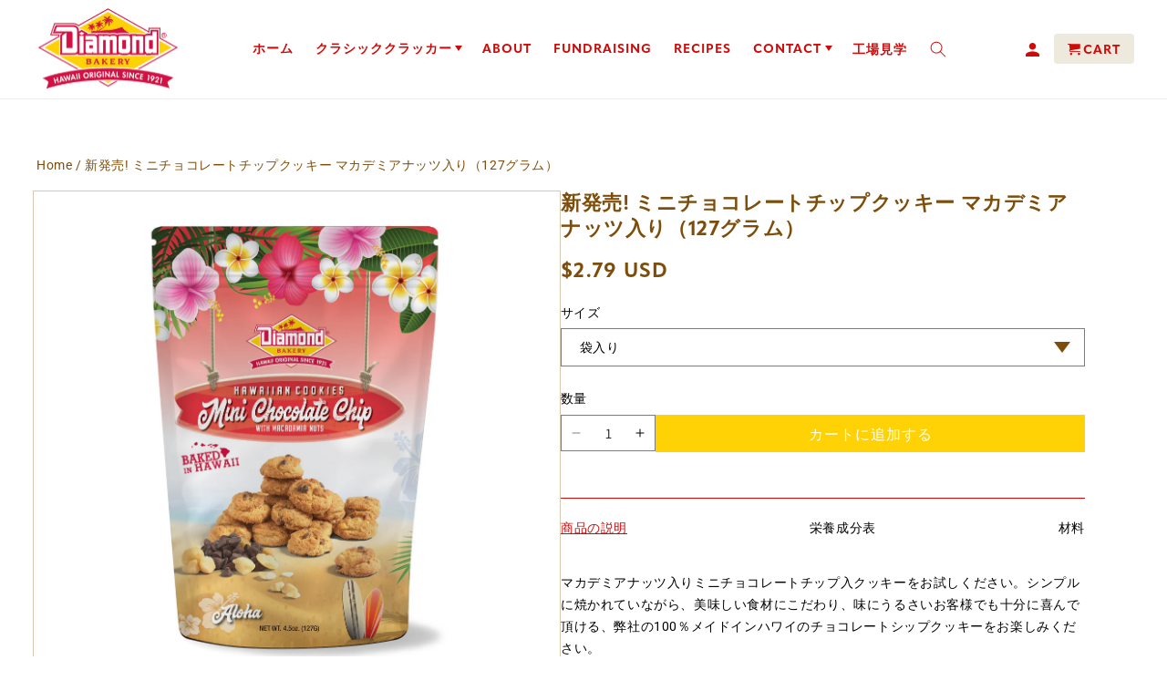

--- FILE ---
content_type: text/css
request_url: https://tags.srv.stackadapt.com/sa.css
body_size: -11
content:
:root {
    --sa-uid: '0-1f94b3e9-874e-55a1-5c05-5d12b106c655';
}

--- FILE ---
content_type: text/javascript
request_url: https://www.diamondbakery.com/cdn/shop/t/22/assets/custom-theme-product-scripts.js?v=45330781667144713731763550389
body_size: -558
content:
var tabs=jQuery(".product__info-wrapper ul.tabs");tabs.length>0&&tabs.each(function(i){var tab=jQuery(this).find("> li > a");tab.click(function(e){var contentLocation=jQuery(this).attr("href");contentLocation.charAt(0)=="#"&&(e.preventDefault(),tab.removeClass("active"),jQuery(this).addClass("active"),jQuery(this).parents("ul.tabs").next().find(contentLocation).show().css({display:"block"}).addClass("active").siblings().hide().removeClass("active"))})});
//# sourceMappingURL=/cdn/shop/t/22/assets/custom-theme-product-scripts.js.map?v=45330781667144713731763550389


--- FILE ---
content_type: image/svg+xml
request_url: https://www.diamondbakery.com/cdn/shop/t/22/assets/email-icon.svg
body_size: -436
content:
<svg xmlns="http://www.w3.org/2000/svg" xmlns:xlink="http://www.w3.org/1999/xlink" width="25.71" height="18.06" viewBox="0 0 25.71 18.06">
  <defs>
    <clipPath id="clip-path">
      <rect id="Rectangle_39" data-name="Rectangle 39" width="25.71" height="18.06" fill="#d11043"/>
    </clipPath>
  </defs>
  <g id="Group_10" data-name="Group 10" clip-path="url(#clip-path)">
    <path id="Path_5" data-name="Path 5" d="M25.71.63c0-.031-.029-.05-.033-.079A.6.6,0,0,0,25.664.4c-.022-.055-.071-.087-.106-.132a.57.57,0,0,0-.079-.1.61.61,0,0,0-.4-.166H.63a.611.611,0,0,0-.4.166.61.61,0,0,0-.079.1C.117.31.068.341.046.4A.631.631,0,0,0,.032.551C.028.58,0,.6,0,.63v16.8c0,.031.028.05.032.079a.641.641,0,0,0,.013.156c.022.054.071.086.106.131a.61.61,0,0,0,.079.1.612.612,0,0,0,.4.167H25.079a.611.611,0,0,0,.4-.167.57.57,0,0,0,.079-.1c.035-.045.084-.077.106-.131a.6.6,0,0,0,.013-.156c0-.029.033-.048.033-.079ZM24.448,15.947,17.258,9.031l7.191-6.919ZM23.517,1.261l-7.168,6.9-.908.874-2.585,2.486L10.271,9.031l-.909-.874-7.169-6.9ZM1.261,2.112,8.454,9.031,1.261,15.947ZM2.193,16.8,9.362,9.9l3.057,2.941a.631.631,0,0,0,.874,0L16.349,9.9,23.517,16.8Z" transform="translate(0 0)" fill="#d11043"/>
  </g>
</svg>


--- FILE ---
content_type: text/javascript
request_url: https://dashboard.wheelio-app.com/api/wheelioapp/getsettings?jsonp=WheelioAppJSONPCallback146&s=diamondbakery.myshopify.com&d=diamondbakery.myshopify.com&cu=https%3A%2F%2Fwww.diamondbakery.com%2Fja%2Fproducts%2Fnew-mini-chocolate-chip-with-macnut-cookies-4-5-oz&uid=146
body_size: -35
content:
window['WheelioAppJSONPCallback146']({"success":false,"errorMessage":"No active campaigns!"})

--- FILE ---
content_type: image/svg+xml
request_url: https://www.diamondbakery.com/cdn/shop/files/instagram.svg?v=1761978010&width=48
body_size: 40
content:
<svg viewBox="0 0 23.395 22.378" height="22.378" width="23.395" xmlns:xlink="http://www.w3.org/1999/xlink" xmlns="http://www.w3.org/2000/svg">
  <defs>
    <clipPath id="clip-path">
      <rect fill="#d11043" height="22.378" width="23.395" data-name="Rectangle 36" id="Rectangle_36"></rect>
    </clipPath>
  </defs>
  <g clip-path="url(#clip-path)" data-name="Group 8" id="Group_8">
    <path fill="#d11043" transform="translate(0.41 -0.042)" d="M6.631.079A8.277,8.277,0,0,0,3.885.61a5.536,5.536,0,0,0-2,1.309,5.546,5.546,0,0,0-1.3,2.007A8.314,8.314,0,0,0,.06,6.674C.008,7.882,0,8.267,0,11.34S.021,14.8.078,16.006A8.3,8.3,0,0,0,.61,18.751a5.541,5.541,0,0,0,1.309,2,5.55,5.55,0,0,0,2.007,1.3,8.306,8.306,0,0,0,2.748.521c1.207.053,1.593.065,4.665.059s3.459-.019,4.667-.077a8.319,8.319,0,0,0,2.745-.531,5.783,5.783,0,0,0,3.3-3.316,8.287,8.287,0,0,0,.521-2.747c.053-1.208.065-1.594.059-4.667s-.02-3.458-.077-4.665a8.3,8.3,0,0,0-.531-2.746,5.552,5.552,0,0,0-1.309-2A5.539,5.539,0,0,0,18.71.582,8.28,8.28,0,0,0,15.962.061C14.755.008,14.37,0,11.3,0S7.838.021,6.631.079m.132,20.46a6.276,6.276,0,0,1-2.1-.385,3.527,3.527,0,0,1-1.3-.844,3.517,3.517,0,0,1-.849-1.3,6.268,6.268,0,0,1-.393-2.1c-.056-1.193-.069-1.551-.074-4.573s.005-3.379.057-4.573a6.266,6.266,0,0,1,.385-2.1,3.511,3.511,0,0,1,.844-1.3,3.506,3.506,0,0,1,1.3-.849,6.263,6.263,0,0,1,2.1-.393c1.194-.056,1.551-.069,4.572-.074s3.38,0,4.574.057a6.252,6.252,0,0,1,2.1.385,3.5,3.5,0,0,1,1.3.844,3.5,3.5,0,0,1,.849,1.3,6.247,6.247,0,0,1,.393,2.1c.057,1.194.07,1.552.075,4.573s-.005,3.38-.058,4.573a6.275,6.275,0,0,1-.385,2.1,3.749,3.749,0,0,1-2.144,2.152,6.268,6.268,0,0,1-2.1.393c-1.194.056-1.551.069-4.573.074s-3.379-.006-4.573-.057m9.226-15.27a1.358,1.358,0,1,0,1.355-1.36,1.358,1.358,0,0,0-1.355,1.36M5.507,11.329a5.811,5.811,0,1,0,5.8-5.822,5.811,5.811,0,0,0-5.8,5.822m2.038,0a3.773,3.773,0,1,1,3.78,3.765,3.773,3.773,0,0,1-3.78-3.765" data-name="Path 3" id="Path_3"></path>
  </g>
</svg>


--- FILE ---
content_type: text/plain; charset=utf-8
request_url: https://tags.srv.stackadapt.com/saq_pxl?uid=z6657U_uHICbFbqV4YEYDw&is_js=true&landing_url=https%3A%2F%2Fwww.diamondbakery.com%2Fja%2Fproducts%2Fnew-mini-chocolate-chip-with-macnut-cookies-4-5-oz&t=%E6%96%B0%E7%99%BA%E5%A3%B2!%20%E3%83%9F%E3%83%8B%E3%83%81%E3%83%A7%E3%82%B3%E3%83%AC%E3%83%BC%E3%83%88%E3%83%81%E3%83%83%E3%83%97%E3%82%AF%E3%83%83%E3%82%AD%E3%83%BC%20%E3%83%9E%E3%82%AB%E3%83%87%E3%83%9F%E3%82%A2%E3%83%8A%E3%83%83%E3%83%84%E5%85%A5%E3%82%8A%EF%BC%88127%E3%82%B0%E3%83%A9%E3%83%A0%EF%BC%89%7C%E3%83%80%E3%82%A4%E3%83%A4%E3%83%A2%E3%83%B3%E3%83%89%E3%83%99%E3%83%BC%E3%82%AB%E3%83%AA%E3%83%BC%20%E2%80%93%20Diamond%20Bakery%20Hawaii&tip=J2WK8jiTpPbojikSPD_lhiNpvRHqIicwIPrmuHnZNmI&host=https%3A%2F%2Fwww.diamondbakery.com&l_src=&l_src_d=&u_src=&u_src_d=&shop=true&sa-user-id-v3=s%253AAQAKIIHm2ieznv6hnTljvbw9-SAH8kDFbI_oiL0MniXq0Z0mELcBGAQg8pK8ywYwAToE_kXKCEIECSbCBg.YvILXlS4kK8ASnScrSI36NBr%252BKrZqqCZlcywbdZuqwU&sa-user-id-v2=s%253AH5Sz6YdOVaFcBV0SsQbGVQOGaao.XGYSiK0O2SUiBdFZhyiOHd324G4lMOHg%252Bix1b8ONdM4&sa-user-id=s%253A0-1f94b3e9-874e-55a1-5c05-5d12b106c655.G%252FkKOmSvcrjJTzJ0Mie%252FlZtDAsnN%252BnMHDwWyPJl4n6c
body_size: 165
content:
{"conversion_tracker_uids":null,"retargeting_tracker_uids":["ARUIwhwmVkvllEBW2gDJj0","e9VgZfP2jviyDiBNoEy7FQ","RNFdW0Hw9GG5V16JUigb9o","0OL9sZ28tELKCxu0MZp1tH","DVuQORdkCE3Xc4qH4KHKTT","iuZ3v0Tf6HU9gx5sK84Drb"],"lookalike_tracker_uids":["3qYbkREX5HbwijUMaRJYdj"]}

--- FILE ---
content_type: text/javascript
request_url: https://dashboard.wheelio-app.com/api/wheelioapp/getsettings?jsonp=WheelioAppJSONPCallback131&s=diamondbakery.myshopify.com&d=diamondbakery.myshopify.com&cu=https%3A%2F%2Fwww.diamondbakery.com%2Fja%2Fproducts%2Fnew-mini-chocolate-chip-with-macnut-cookies-4-5-oz&uid=131
body_size: 380
content:
window['WheelioAppJSONPCallback131']({"success":false,"errorMessage":"No active campaigns!"})

--- FILE ---
content_type: image/svg+xml
request_url: https://www.diamondbakery.com/cdn/shop/files/facebook.svg?v=1761977939&width=48
body_size: -709
content:
<svg viewBox="0 0 11.733 22.594" height="22.594" width="11.733" xmlns:xlink="http://www.w3.org/1999/xlink" xmlns="http://www.w3.org/2000/svg">
  <defs>
    <clipPath id="clip-path">
      <rect fill="#d11043" height="22.594" width="11.733" data-name="Rectangle 34" id="Rectangle_34"></rect>
    </clipPath>
  </defs>
  <g clip-path="url(#clip-path)" data-name="Group 4" id="Group_4">
    <path fill="#d11043" transform="translate(-0.001)" d="M7.617,22.594V12.288h3.459l.518-4.017H7.617V5.707c0-1.163.323-1.955,1.991-1.955h2.127V.158A28.467,28.467,0,0,0,8.635,0C5.569,0,3.469,1.872,3.469,5.309V8.271H0v4.017H3.469V22.594Z" data-name="Path 1" id="Path_1"></path>
  </g>
</svg>
